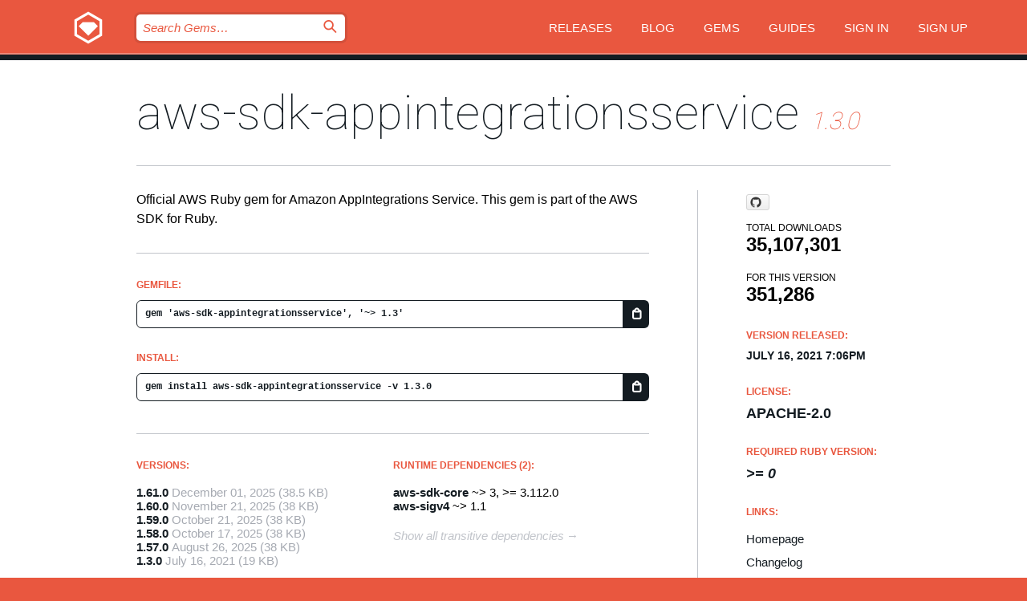

--- FILE ---
content_type: text/html; charset=utf-8
request_url: https://rubygems.org/gems/aws-sdk-appintegrationsservice/versions/1.3.0
body_size: 5271
content:
<!DOCTYPE html>
<html lang="en">
  <head>
    <title>aws-sdk-appintegrationsservice | RubyGems.org | your community gem host</title>
    <meta charset="UTF-8">
    <meta content="width=device-width, initial-scale=1, maximum-scale=1, user-scalable=0" name="viewport">
    <meta name="google-site-verification" content="AuesbWQ9MCDMmC1lbDlw25RJzyqWOcDYpuaCjgPxEZY" />
    <link rel="apple-touch-icon" href="/apple-touch-icons/apple-touch-icon.png" />
      <link rel="apple-touch-icon" sizes="57x57" href="/apple-touch-icons/apple-touch-icon-57x57.png" />
      <link rel="apple-touch-icon" sizes="72x72" href="/apple-touch-icons/apple-touch-icon-72x72.png" />
      <link rel="apple-touch-icon" sizes="76x76" href="/apple-touch-icons/apple-touch-icon-76x76.png" />
      <link rel="apple-touch-icon" sizes="114x114" href="/apple-touch-icons/apple-touch-icon-114x114.png" />
      <link rel="apple-touch-icon" sizes="120x120" href="/apple-touch-icons/apple-touch-icon-120x120.png" />
      <link rel="apple-touch-icon" sizes="144x144" href="/apple-touch-icons/apple-touch-icon-144x144.png" />
      <link rel="apple-touch-icon" sizes="152x152" href="/apple-touch-icons/apple-touch-icon-152x152.png" />
      <link rel="apple-touch-icon" sizes="180x180" href="/apple-touch-icons/apple-touch-icon-180x180.png" />
    <link rel="mask-icon" href="/rubygems_logo.svg" color="#e9573f">
    <link rel="fluid-icon" href="/fluid-icon.png"/>
    <link rel="search" type="application/opensearchdescription+xml" title="RubyGems.org" href="/opensearch.xml">
    <link rel="shortcut icon" href="/favicon.ico" type="image/x-icon">
    <link rel="stylesheet" href="/assets/application-fda27980.css" />
    <link href="https://fonts.gstatic.com" rel="preconnect" crossorigin>
    <link href='https://fonts.googleapis.com/css?family=Roboto:100&amp;subset=greek,latin,cyrillic,latin-ext' rel='stylesheet' type='text/css'>
    
<link rel="alternate" type="application/atom+xml" href="https://feeds.feedburner.com/gemcutter-latest" title="RubyGems.org | Latest Gems">

    <meta name="csrf-param" content="authenticity_token" />
<meta name="csrf-token" content="0Xoqn6fWc-EGXu6JFY4hfTkzf5BOuCk3roTmPAUtcvop96s_l0P7Kj-wjYr0EqzT-xejYl51JWi3Tz9anlw4Wg" />
      <link rel="alternate" type="application/atom+xml" title="aws-sdk-appintegrationsservice Version Feed" href="/gems/aws-sdk-appintegrationsservice/versions.atom" />
    <!-- canonical url -->
    <link rel="canonical" href="https://rubygems.org/gems/aws-sdk-appintegrationsservice/versions/1.3.0" />
    <!-- alternative language versions url -->
      <link rel="alternate" hreflang="en" href="https://rubygems.org/gems/aws-sdk-appintegrationsservice/versions/1.3.0?locale=en" />
      <link rel="alternate" hreflang="nl" href="https://rubygems.org/gems/aws-sdk-appintegrationsservice/versions/1.3.0?locale=nl" />
      <link rel="alternate" hreflang="zh-CN" href="https://rubygems.org/gems/aws-sdk-appintegrationsservice/versions/1.3.0?locale=zh-CN" />
      <link rel="alternate" hreflang="zh-TW" href="https://rubygems.org/gems/aws-sdk-appintegrationsservice/versions/1.3.0?locale=zh-TW" />
      <link rel="alternate" hreflang="pt-BR" href="https://rubygems.org/gems/aws-sdk-appintegrationsservice/versions/1.3.0?locale=pt-BR" />
      <link rel="alternate" hreflang="fr" href="https://rubygems.org/gems/aws-sdk-appintegrationsservice/versions/1.3.0?locale=fr" />
      <link rel="alternate" hreflang="es" href="https://rubygems.org/gems/aws-sdk-appintegrationsservice/versions/1.3.0?locale=es" />
      <link rel="alternate" hreflang="de" href="https://rubygems.org/gems/aws-sdk-appintegrationsservice/versions/1.3.0?locale=de" />
      <link rel="alternate" hreflang="ja" href="https://rubygems.org/gems/aws-sdk-appintegrationsservice/versions/1.3.0?locale=ja" />
    <!-- unmatched alternative language fallback -->
    <link rel="alternate" hreflang="x-default" href="https://rubygems.org/gems/aws-sdk-appintegrationsservice/versions/1.3.0" />

    <script type="importmap" data-turbo-track="reload">{
  "imports": {
    "jquery": "/assets/jquery-15a62848.js",
    "@rails/ujs": "/assets/@rails--ujs-2089e246.js",
    "application": "/assets/application-ae34b86d.js",
    "@hotwired/turbo-rails": "/assets/turbo.min-ad2c7b86.js",
    "@hotwired/stimulus": "/assets/@hotwired--stimulus-132cbc23.js",
    "@hotwired/stimulus-loading": "/assets/stimulus-loading-1fc53fe7.js",
    "@stimulus-components/clipboard": "/assets/@stimulus-components--clipboard-d9c44ea9.js",
    "@stimulus-components/dialog": "/assets/@stimulus-components--dialog-74866932.js",
    "@stimulus-components/reveal": "/assets/@stimulus-components--reveal-77f6cb39.js",
    "@stimulus-components/checkbox-select-all": "/assets/@stimulus-components--checkbox-select-all-e7db6a97.js",
    "github-buttons": "/assets/github-buttons-3337d207.js",
    "webauthn-json": "/assets/webauthn-json-74adc0e8.js",
    "avo.custom": "/assets/avo.custom-4b185d31.js",
    "stimulus-rails-nested-form": "/assets/stimulus-rails-nested-form-3f712873.js",
    "local-time": "/assets/local-time-a331fc59.js",
    "src/oidc_api_key_role_form": "/assets/src/oidc_api_key_role_form-223a59d4.js",
    "src/pages": "/assets/src/pages-64095f36.js",
    "src/transitive_dependencies": "/assets/src/transitive_dependencies-9280dc42.js",
    "src/webauthn": "/assets/src/webauthn-a8b5ca04.js",
    "controllers/application": "/assets/controllers/application-e33ffaa8.js",
    "controllers/autocomplete_controller": "/assets/controllers/autocomplete_controller-e9f78a76.js",
    "controllers/counter_controller": "/assets/controllers/counter_controller-b739ef1d.js",
    "controllers/dialog_controller": "/assets/controllers/dialog_controller-c788489b.js",
    "controllers/dropdown_controller": "/assets/controllers/dropdown_controller-baaf189b.js",
    "controllers/dump_controller": "/assets/controllers/dump_controller-5d671745.js",
    "controllers/exclusive_checkbox_controller": "/assets/controllers/exclusive_checkbox_controller-c624394a.js",
    "controllers/gem_scope_controller": "/assets/controllers/gem_scope_controller-9c330c45.js",
    "controllers": "/assets/controllers/index-236ab973.js",
    "controllers/nav_controller": "/assets/controllers/nav_controller-8f4ea870.js",
    "controllers/onboarding_name_controller": "/assets/controllers/onboarding_name_controller-a65c65ec.js",
    "controllers/radio_reveal_controller": "/assets/controllers/radio_reveal_controller-41774e15.js",
    "controllers/recovery_controller": "/assets/controllers/recovery_controller-b051251b.js",
    "controllers/reveal_controller": "/assets/controllers/reveal_controller-a90af4d9.js",
    "controllers/reveal_search_controller": "/assets/controllers/reveal_search_controller-8dc44279.js",
    "controllers/scroll_controller": "/assets/controllers/scroll_controller-07f12b0d.js",
    "controllers/search_controller": "/assets/controllers/search_controller-79d09057.js",
    "controllers/stats_controller": "/assets/controllers/stats_controller-5bae7b7f.js"
  }
}</script>
<link rel="modulepreload" href="/assets/jquery-15a62848.js" nonce="fd1f67eb67e690e8b48a28ee6b688294">
<link rel="modulepreload" href="/assets/@rails--ujs-2089e246.js" nonce="fd1f67eb67e690e8b48a28ee6b688294">
<link rel="modulepreload" href="/assets/application-ae34b86d.js" nonce="fd1f67eb67e690e8b48a28ee6b688294">
<link rel="modulepreload" href="/assets/turbo.min-ad2c7b86.js" nonce="fd1f67eb67e690e8b48a28ee6b688294">
<link rel="modulepreload" href="/assets/@hotwired--stimulus-132cbc23.js" nonce="fd1f67eb67e690e8b48a28ee6b688294">
<link rel="modulepreload" href="/assets/stimulus-loading-1fc53fe7.js" nonce="fd1f67eb67e690e8b48a28ee6b688294">
<link rel="modulepreload" href="/assets/@stimulus-components--clipboard-d9c44ea9.js" nonce="fd1f67eb67e690e8b48a28ee6b688294">
<link rel="modulepreload" href="/assets/@stimulus-components--dialog-74866932.js" nonce="fd1f67eb67e690e8b48a28ee6b688294">
<link rel="modulepreload" href="/assets/@stimulus-components--reveal-77f6cb39.js" nonce="fd1f67eb67e690e8b48a28ee6b688294">
<link rel="modulepreload" href="/assets/@stimulus-components--checkbox-select-all-e7db6a97.js" nonce="fd1f67eb67e690e8b48a28ee6b688294">
<link rel="modulepreload" href="/assets/github-buttons-3337d207.js" nonce="fd1f67eb67e690e8b48a28ee6b688294">
<link rel="modulepreload" href="/assets/webauthn-json-74adc0e8.js" nonce="fd1f67eb67e690e8b48a28ee6b688294">
<link rel="modulepreload" href="/assets/local-time-a331fc59.js" nonce="fd1f67eb67e690e8b48a28ee6b688294">
<link rel="modulepreload" href="/assets/src/oidc_api_key_role_form-223a59d4.js" nonce="fd1f67eb67e690e8b48a28ee6b688294">
<link rel="modulepreload" href="/assets/src/pages-64095f36.js" nonce="fd1f67eb67e690e8b48a28ee6b688294">
<link rel="modulepreload" href="/assets/src/transitive_dependencies-9280dc42.js" nonce="fd1f67eb67e690e8b48a28ee6b688294">
<link rel="modulepreload" href="/assets/src/webauthn-a8b5ca04.js" nonce="fd1f67eb67e690e8b48a28ee6b688294">
<link rel="modulepreload" href="/assets/controllers/application-e33ffaa8.js" nonce="fd1f67eb67e690e8b48a28ee6b688294">
<link rel="modulepreload" href="/assets/controllers/autocomplete_controller-e9f78a76.js" nonce="fd1f67eb67e690e8b48a28ee6b688294">
<link rel="modulepreload" href="/assets/controllers/counter_controller-b739ef1d.js" nonce="fd1f67eb67e690e8b48a28ee6b688294">
<link rel="modulepreload" href="/assets/controllers/dialog_controller-c788489b.js" nonce="fd1f67eb67e690e8b48a28ee6b688294">
<link rel="modulepreload" href="/assets/controllers/dropdown_controller-baaf189b.js" nonce="fd1f67eb67e690e8b48a28ee6b688294">
<link rel="modulepreload" href="/assets/controllers/dump_controller-5d671745.js" nonce="fd1f67eb67e690e8b48a28ee6b688294">
<link rel="modulepreload" href="/assets/controllers/exclusive_checkbox_controller-c624394a.js" nonce="fd1f67eb67e690e8b48a28ee6b688294">
<link rel="modulepreload" href="/assets/controllers/gem_scope_controller-9c330c45.js" nonce="fd1f67eb67e690e8b48a28ee6b688294">
<link rel="modulepreload" href="/assets/controllers/index-236ab973.js" nonce="fd1f67eb67e690e8b48a28ee6b688294">
<link rel="modulepreload" href="/assets/controllers/nav_controller-8f4ea870.js" nonce="fd1f67eb67e690e8b48a28ee6b688294">
<link rel="modulepreload" href="/assets/controllers/onboarding_name_controller-a65c65ec.js" nonce="fd1f67eb67e690e8b48a28ee6b688294">
<link rel="modulepreload" href="/assets/controllers/radio_reveal_controller-41774e15.js" nonce="fd1f67eb67e690e8b48a28ee6b688294">
<link rel="modulepreload" href="/assets/controllers/recovery_controller-b051251b.js" nonce="fd1f67eb67e690e8b48a28ee6b688294">
<link rel="modulepreload" href="/assets/controllers/reveal_controller-a90af4d9.js" nonce="fd1f67eb67e690e8b48a28ee6b688294">
<link rel="modulepreload" href="/assets/controllers/reveal_search_controller-8dc44279.js" nonce="fd1f67eb67e690e8b48a28ee6b688294">
<link rel="modulepreload" href="/assets/controllers/scroll_controller-07f12b0d.js" nonce="fd1f67eb67e690e8b48a28ee6b688294">
<link rel="modulepreload" href="/assets/controllers/search_controller-79d09057.js" nonce="fd1f67eb67e690e8b48a28ee6b688294">
<link rel="modulepreload" href="/assets/controllers/stats_controller-5bae7b7f.js" nonce="fd1f67eb67e690e8b48a28ee6b688294">
<script type="module" nonce="fd1f67eb67e690e8b48a28ee6b688294">import "application"</script>
  </head>

  <body class="" data-controller="nav" data-nav-expanded-class="mobile-nav-is-expanded">
    <!-- Top banner -->

    <!-- Policies acknowledgment banner -->
    

    <header class="header header--interior" data-nav-target="header collapse">
      <div class="l-wrap--header">
        <a title="RubyGems" class="header__logo-wrap" data-nav-target="logo" href="/">
          <span class="header__logo" data-icon="⬡">⬢</span>
          <span class="t-hidden">RubyGems</span>
</a>        <a class="header__club-sandwich" href="#" data-action="nav#toggle focusin->nav#focus mousedown->nav#mouseDown click@window->nav#hide">
          <span class="t-hidden">Navigation menu</span>
        </a>

        <div class="header__nav-links-wrap">
          <div class="header__search-wrap" role="search">
  <form data-controller="autocomplete" data-autocomplete-selected-class="selected" action="/search" accept-charset="UTF-8" method="get">
    <input type="search" name="query" id="query" placeholder="Search Gems&hellip;" class="header__search" autocomplete="off" aria-autocomplete="list" data-autocomplete-target="query" data-action="autocomplete#suggest keydown.down-&gt;autocomplete#next keydown.up-&gt;autocomplete#prev keydown.esc-&gt;autocomplete#hide keydown.enter-&gt;autocomplete#clear click@window-&gt;autocomplete#hide focus-&gt;autocomplete#suggest blur-&gt;autocomplete#hide" data-nav-target="search" />

    <ul class="suggest-list" role="listbox" data-autocomplete-target="suggestions"></ul>

    <template id="suggestion" data-autocomplete-target="template">
      <li class="menu-item" role="option" tabindex="-1" data-autocomplete-target="item" data-action="click->autocomplete#choose mouseover->autocomplete#highlight"></li>
    </template>

    <label id="querylabel" for="query">
      <span class="t-hidden">Search Gems&hellip;</span>
</label>
    <input type="submit" value="⌕" id="search_submit" class="header__search__icon" aria-labelledby="querylabel" data-disable-with="⌕" />

</form></div>


          <nav class="header__nav-links" data-controller="dropdown">

            <a class="header__nav-link " href="https://rubygems.org/releases">Releases</a>
            <a class="header__nav-link" href="https://blog.rubygems.org">Blog</a>

              <a class="header__nav-link" href="/gems">Gems</a>

            <a class="header__nav-link" href="https://guides.rubygems.org">Guides</a>

              <a class="header__nav-link " href="/sign_in">Sign in</a>
                <a class="header__nav-link " href="/sign_up">Sign up</a>
          </nav>
        </div>
      </div>
    </header>



    <main class="main--interior" data-nav-target="collapse">
        <div class="l-wrap--b">
            <h1 class="t-display page__heading">
              <a class="t-link--black" href="/gems/aws-sdk-appintegrationsservice">aws-sdk-appintegrationsservice</a>

                <i class="page__subheading">1.3.0</i>
            </h1>
          
          


<div class="l-overflow">
  <div class="l-colspan--l colspan--l--has-border">
      <div class="gem__intro">
        <div id="markup" class="gem__desc">
          <p>Official AWS Ruby gem for Amazon AppIntegrations Service. This gem is part of the AWS SDK for Ruby.</p>
        </div>
      </div>

      <div class="gem__install">
        <h2 class="gem__ruby-version__heading t-list__heading">
          Gemfile:
          <div class="gem__code-wrap" data-controller="clipboard" data-clipboard-success-content-value="✔"><input type="text" name="gemfile_text" id="gemfile_text" value="gem &#39;aws-sdk-appintegrationsservice&#39;, &#39;~&gt; 1.3&#39;" class="gem__code" readonly="readonly" data-clipboard-target="source" /><span class="gem__code__icon" title="Copy to clipboard" data-action="click-&gt;clipboard#copy" data-clipboard-target="button">=</span></div>
        </h2>
        <h2 class="gem__ruby-version__heading t-list__heading">
          install:
          <div class="gem__code-wrap" data-controller="clipboard" data-clipboard-success-content-value="✔"><input type="text" name="install_text" id="install_text" value="gem install aws-sdk-appintegrationsservice -v 1.3.0" class="gem__code" readonly="readonly" data-clipboard-target="source" /><span class="gem__code__icon" title="Copy to clipboard" data-action="click-&gt;clipboard#copy" data-clipboard-target="button">=</span></div>
        </h2>
      </div>

      <div class="l-half--l">
        <div class="versions">
          <h3 class="t-list__heading">Versions:</h3>
          <ol class="gem__versions t-list__items">
            <li class="gem__version-wrap">
  <a class="t-list__item" href="/gems/aws-sdk-appintegrationsservice/versions/1.61.0">1.61.0</a>
  <small class="gem__version__date">December 01, 2025</small>

  <span class="gem__version__date">(38.5 KB)</span>
</li>
<li class="gem__version-wrap">
  <a class="t-list__item" href="/gems/aws-sdk-appintegrationsservice/versions/1.60.0">1.60.0</a>
  <small class="gem__version__date">November 21, 2025</small>

  <span class="gem__version__date">(38 KB)</span>
</li>
<li class="gem__version-wrap">
  <a class="t-list__item" href="/gems/aws-sdk-appintegrationsservice/versions/1.59.0">1.59.0</a>
  <small class="gem__version__date">October 21, 2025</small>

  <span class="gem__version__date">(38 KB)</span>
</li>
<li class="gem__version-wrap">
  <a class="t-list__item" href="/gems/aws-sdk-appintegrationsservice/versions/1.58.0">1.58.0</a>
  <small class="gem__version__date">October 17, 2025</small>

  <span class="gem__version__date">(38 KB)</span>
</li>
<li class="gem__version-wrap">
  <a class="t-list__item" href="/gems/aws-sdk-appintegrationsservice/versions/1.57.0">1.57.0</a>
  <small class="gem__version__date">August 26, 2025</small>

  <span class="gem__version__date">(38 KB)</span>
</li>
<li class="gem__version-wrap">
  <a class="t-list__item" href="/gems/aws-sdk-appintegrationsservice/versions/1.3.0">1.3.0</a>
  <small class="gem__version__date">July 16, 2021</small>

  <span class="gem__version__date">(19 KB)</span>
</li>

          </ol>
            <a class="gem__see-all-versions t-link--gray t-link--has-arrow" href="https://rubygems.org/gems/aws-sdk-appintegrationsservice/versions">Show all versions (62 total)</a>
        </div>
      </div>

    <div class = "l-half--l">
        <div class="dependencies gem__dependencies" id="runtime_dependencies">
    <h3 class="t-list__heading">Runtime Dependencies (2):</h3>
    <div class="t-list__items">
          <div class="gem__requirement-wrap">
            <a class="t-list__item" href="/gems/aws-sdk-core"><strong>aws-sdk-core</strong></a>
            ~&gt; 3, &gt;= 3.112.0
          </div>
          <div class="gem__requirement-wrap">
            <a class="t-list__item" href="/gems/aws-sigv4"><strong>aws-sigv4</strong></a>
            ~&gt; 1.1
          </div>
    </div>
  </div>

      
        <div class="dependencies_list">
          <a class="gem__see-all-versions t-link--gray t-link--has-arrow push--s" href="/gems/aws-sdk-appintegrationsservice/versions/1.3.0/dependencies">Show all transitive dependencies</a>
        </div>
    </div>


    <div class="gem__members">

    <h3 class="t-list__heading">Owners:</h3>
    <div class="gem__users">
      <a alt="awscloud" title="awscloud" href="/profiles/awscloud"><img id="gravatar-51280" width="48" height="48" src="/users/51280/avatar.jpeg?size=48&amp;theme=light" /></a>
    </div>


    <h3 class="t-list__heading">Pushed by:</h3>
    <div class="gem__users">
      <a alt="awscloud" title="awscloud" href="/profiles/awscloud"><img id="gravatar-51280" width="48" height="48" src="/users/51280/avatar.jpeg?size=48&amp;theme=light" /></a>
    </div>


    <h3 class="t-list__heading">Authors:</h3>
    <ul class="t-list__items">
      <li class="t-list__item">
        <p>Amazon Web Services</p>
      </li>
    </ul>

    <h3 class="t-list__heading">SHA 256 checksum:</h3>
    <div class="gem__code-wrap" data-controller="clipboard" data-clipboard-success-content-value="✔"><input type="text" name="gem_sha_256_checksum" id="gem_sha_256_checksum" value="70ec0cc9c8400b2a5d9551b70f54a3e61e66f4e9102a9496e089761e7cb32e06" class="gem__code" readonly="readonly" data-clipboard-target="source" /><span class="gem__code__icon" title="Copy to clipboard" data-action="click-&gt;clipboard#copy" data-clipboard-target="button">=</span></div>


</div>

    <div class="gem__navigation">
    <a class="gem__previous__version" href="/gems/aws-sdk-appintegrationsservice/versions/1.2.0">← Previous version</a>

    <a class="gem__next__version" href="/gems/aws-sdk-appintegrationsservice/versions/1.4.0">Next version →</a>
</div>

  </div>

  <div class="gem__aside l-col--r--pad">
    <span class="github-btn" data-user="aws" data-repo="aws-sdk-ruby" data-type="star" data-count="true" data-size="large">
  <a class="gh-btn" href="#" rel="noopener noreferrer" target="_blank">
    <span class="gh-ico" aria-hidden="true"></span>
    <span class="gh-text"></span>
  </a>
  <a class="gh-count" href="#" rel="noopener noreferrer" target="_blank" aria-hidden="true"></a>
</span>
  <div class="gem__downloads-wrap" data-href="/api/v1/downloads/aws-sdk-appintegrationsservice-1.3.0.json">
    <h2 class="gem__downloads__heading t-text--s">
      Total downloads
      <span class="gem__downloads">35,107,301</span>
    </h2>
    <h2 class="gem__downloads__heading t-text--s">
      For this version
      <span class="gem__downloads">351,286</span>
    </h2>
  </div>

  <h2 class="gem__ruby-version__heading t-list__heading">
    Version Released:
    <span class="gem__rubygem-version-age">
      <p><time datetime="2021-07-16T19:06:56Z" data-local="time-ago">July 16, 2021  7:06pm</time></p>
    </span>
  </h2>

  <h2 class="gem__ruby-version__heading t-list__heading">
    License:
    <span class="gem__ruby-version">
      <p>Apache-2.0</p>
    </span>
  </h2>
  <h2 class="gem__ruby-version__heading t-list__heading">
    Required Ruby Version:
    <i class="gem__ruby-version">
        &gt;= 0
    </i>
  </h2>
  <h3 class="t-list__heading">Links:</h3>
  <div class="t-list__items">
      <a rel="nofollow" class="gem__link t-list__item" id="home" href="https://github.com/aws/aws-sdk-ruby">Homepage</a>
      <a rel="nofollow" class="gem__link t-list__item" id="changelog" href="https://github.com/aws/aws-sdk-ruby/tree/version-3/gems/aws-sdk-appintegrationsservice/CHANGELOG.md">Changelog</a>
      <a rel="nofollow" class="gem__link t-list__item" id="code" href="https://github.com/aws/aws-sdk-ruby/tree/version-3/gems/aws-sdk-appintegrationsservice">Source Code</a>
      <a rel="nofollow" class="gem__link t-list__item" id="download" href="/downloads/aws-sdk-appintegrationsservice-1.3.0.gem">Download</a>
    <a class="gem__link t-list__item" href="https://my.diffend.io/gems/aws-sdk-appintegrationsservice/prev/1.3.0">Review changes</a>
    <a class="gem__link t-list__item" id="badge" href="https://badge.fury.io/rb/aws-sdk-appintegrationsservice/install">Badge</a>
    <a class="toggler gem__link t-list__item" id="subscribe" href="/sign_in">Subscribe</a>
    <a class="gem__link t-list__item" id="rss" href="/gems/aws-sdk-appintegrationsservice/versions.atom">RSS</a>
    <a class="gem__link t-list__item" href="mailto:support@rubygems.org?subject=Reporting Abuse on aws-sdk-appintegrationsservice">Report abuse</a>
    <a rel="nofollow" class="gem__link t-list__item" id="reverse_dependencies" href="/gems/aws-sdk-appintegrationsservice/reverse_dependencies">Reverse dependencies</a>
    
    
    
    
    
  </div>
</div>

</div>

        </div>
    </main>

    <footer class="footer" data-nav-target="collapse">
      <div class="l-wrap--footer">
        <div class="l-overflow">
          <div class="nav--v l-col--r--pad">
            <a class="nav--v__link--footer" href="https://status.rubygems.org">Status</a>
            <a class="nav--v__link--footer" href="https://uptime.rubygems.org">Uptime</a>
            <a class="nav--v__link--footer" href="https://github.com/rubygems/rubygems.org">Code</a>
            <a class="nav--v__link--footer" href="/pages/data">Data</a>
            <a class="nav--v__link--footer" href="/stats">Stats</a>
            <a class="nav--v__link--footer" href="https://guides.rubygems.org/contributing/">Contribute</a>
              <a class="nav--v__link--footer" href="/pages/about">About</a>
            <a class="nav--v__link--footer" href="mailto:support@rubygems.org">Help</a>
            <a class="nav--v__link--footer" href="https://guides.rubygems.org/rubygems-org-api">API</a>
            <a class="nav--v__link--footer" href="/policies">Policies</a>
            <a class="nav--v__link--footer" href="/pages/supporters">Support Us</a>
              <a class="nav--v__link--footer" href="/pages/security">Security</a>
          </div>
          <div class="l-colspan--l colspan--l--has-border">
            <div class="footer__about">
              <p>
                RubyGems.org is the Ruby community&rsquo;s gem hosting service. Instantly <a href="https://guides.rubygems.org/publishing/">publish your gems</a> and then <a href="https://guides.rubygems.org/command-reference/#gem-install">install them</a>. Use <a href="https://guides.rubygems.org/rubygems-org-api/">the API</a> to find out more about <a href="/gems">available gems</a>. <a href="https://guides.rubygems.org/contributing/">Become a contributor</a> and improve the site yourself.
              </p>
              <p>
                The RubyGems.org website and service are maintained and operated by Ruby Central’s <a href="https://rubycentral.org/open-source/">Open Source Program</a> and the RubyGems team. It is funded by the greater Ruby community through support from sponsors, members, and infrastructure donations. <b>If you build with Ruby and believe in our mission, you can join us in keeping RubyGems.org, RubyGems, and Bundler secure and sustainable for years to come by contributing <a href="/pages/supporters">here</a></b>.
              </p>
            </div>
          </div>
        </div>
      </div>
      <div class="footer__sponsors">
        <a class="footer__sponsor footer__sponsor__ruby_central" href="https://rubycentral.org/open-source/" target="_blank" rel="noopener">
          Operated by
          <span class="t-hidden">Ruby Central</span>
        </a>
        <a class="footer__sponsor footer__sponsor__dockyard" href="https://dockyard.com/ruby-on-rails-consulting" target="_blank" rel="noopener">
          Designed by
          <span class="t-hidden">DockYard</span>
        </a>
        <a class="footer__sponsor footer__sponsor__aws" href="https://aws.amazon.com/" target="_blank" rel="noopener">
          Hosted by
          <span class="t-hidden">AWS</span>
        </a>
        <a class="footer__sponsor footer__sponsor__dnsimple" href="https://dnsimple.link/resolving-rubygems" target="_blank" rel="noopener">
          Resolved with
          <span class="t-hidden">DNSimple</span>
        </a>
        <a class="footer__sponsor footer__sponsor__datadog" href="https://www.datadoghq.com/" target="_blank" rel="noopener">
          Monitored by
          <span class="t-hidden">Datadog</span>
        </a>
        <a class="footer__sponsor footer__sponsor__fastly" href="https://www.fastly.com/customers/ruby-central" target="_blank" rel="noopener">
          Gems served by
          <span class="t-hidden">Fastly</span>
        </a>
        <a class="footer__sponsor footer__sponsor__honeybadger" href="https://www.honeybadger.io/" target="_blank" rel="noopener">
          Monitored by
          <span class="t-hidden">Honeybadger</span>
        </a>
        <a class="footer__sponsor footer__sponsor__mend" href="https://mend.io/" target="_blank" rel="noopener">
          Secured by
          <span class="t-hidden">Mend.io</span>
        </a>
      </div>
      <div class="footer__language_selector">
          <div class="footer__language">
            <a class="nav--v__link--footer" href="/gems/aws-sdk-appintegrationsservice/versions/1.3.0?locale=en">English</a>
          </div>
          <div class="footer__language">
            <a class="nav--v__link--footer" href="/gems/aws-sdk-appintegrationsservice/versions/1.3.0?locale=nl">Nederlands</a>
          </div>
          <div class="footer__language">
            <a class="nav--v__link--footer" href="/gems/aws-sdk-appintegrationsservice/versions/1.3.0?locale=zh-CN">简体中文</a>
          </div>
          <div class="footer__language">
            <a class="nav--v__link--footer" href="/gems/aws-sdk-appintegrationsservice/versions/1.3.0?locale=zh-TW">正體中文</a>
          </div>
          <div class="footer__language">
            <a class="nav--v__link--footer" href="/gems/aws-sdk-appintegrationsservice/versions/1.3.0?locale=pt-BR">Português do Brasil</a>
          </div>
          <div class="footer__language">
            <a class="nav--v__link--footer" href="/gems/aws-sdk-appintegrationsservice/versions/1.3.0?locale=fr">Français</a>
          </div>
          <div class="footer__language">
            <a class="nav--v__link--footer" href="/gems/aws-sdk-appintegrationsservice/versions/1.3.0?locale=es">Español</a>
          </div>
          <div class="footer__language">
            <a class="nav--v__link--footer" href="/gems/aws-sdk-appintegrationsservice/versions/1.3.0?locale=de">Deutsch</a>
          </div>
          <div class="footer__language">
            <a class="nav--v__link--footer" href="/gems/aws-sdk-appintegrationsservice/versions/1.3.0?locale=ja">日本語</a>
          </div>
      </div>
    </footer>
    
    <script type="text/javascript" defer src="https://www.fastly-insights.com/insights.js?k=3e63c3cd-fc37-4b19-80b9-65ce64af060a"></script>
  </body>
</html>
